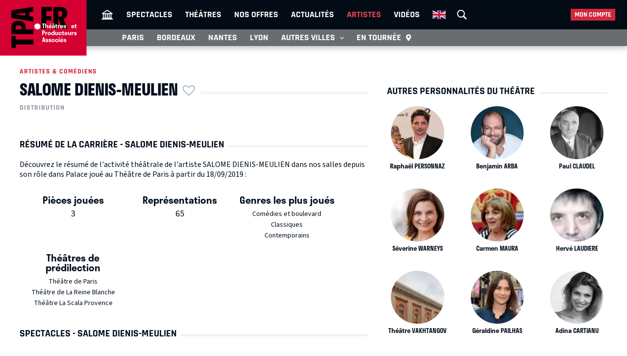

--- FILE ---
content_type: text/html; charset=UTF-8
request_url: https://tpa.fr/acteurs-theatre/dienis-meulien-salome-12053.html
body_size: 8540
content:
<!DOCTYPE html>
<html lang="fr">
<head>
    <meta charset="UTF-8">
    <title>SALOME DIENIS-MEULIEN  - Biographie, spectacles, films, théâtre et photos</title>
    <meta name="viewport" content="width=device-width, minimum-scale=1, initial-scale=1, viewport-fit=cover">
    <meta http-equiv="X-UA-Compatible" content="IE=edge">

    
    <link rel="preconnect" href="https://use.typekit.net" crossorigin>
    <link rel="preconnect" href="https://p.typekit.net" crossorigin>
    <link rel="preconnect" href="https://ssl.google-analytics.com" crossorigin>


    <link rel="preload" href="https://use.typekit.net/din6aii.css" fetchpriority="high" as="style">
    <link rel="preload" href="/css10/main.min.v17.css" fetchpriority="high" as="style">
    <link rel="preload" href="/css10/additional.min.v08.css" fetchpriority="high" as="style">
    <link rel="preload" href="/css10/splide.min.v03.css" fetchpriority="high" as="style">


    <link rel="stylesheet" href="https://use.typekit.net/din6aii.css">
    <link rel="stylesheet" href="/css10/main.min.v17.css">
    <link rel="stylesheet" href="/css10/additional.min.v08.css">
    <link rel="stylesheet" href="/css10/splide.min.v03.css">


    <link rel="preload" href="/css10/fonts/icons.v02.woff2" as="font" type="font/woff2" crossorigin>
    <link rel="preload" href="/css10/fonts/source.sans.pro/SourceSans3VF-Roman.subset.woff2" as="font" type="font/woff2" crossorigin>
    <link rel="preload" href="/css10/fonts/rajdhani/Rajdhani-Bold.subset.woff2" as="font" type="font/woff2" crossorigin>
    <link rel="preload" href="/css10/fonts/rajdhani/Rajdhani-Medium.subset.woff2" as="font" type="font/woff2" crossorigin>
    <link rel="preload" href="/css10/fonts/rajdhani/Rajdhani-SemiBold.subset.woff2" as="font" type="font/woff2" crossorigin>


        <meta name="description" content="Tout savoir sur SALOME DIENIS-MEULIEN : sa biographie, ses spectacles au théâtre, ses films, et des photos à retrouver sur le site des Théâtres et Producteurs Associés.">

    <meta name="author" content="">
    <meta name="copyright" content="Copyright (c) 2014">

        <meta name="robots" content="index, follow, archive">
    
    
    <meta name="HandheldFriendly" content="True">
    <meta http-equiv="cleartype" content="on">

    <meta name="google-site-verification" content="OsIxhbrjkaZWmb5a4AWOhnDwRXXbJ7ceS2CcgpcXiB8">
    <meta name="facebook-domain-verification" content="lp6pg1dmoq4v7h5pmc2k9pq8pmi4uw">
    <meta name="apple-itunes-app" content="app-id=442721937">

    
    <link rel="apple-touch-icon" sizes="180x180" href="/apple-touch-icon.png">
    <link rel="icon" type="image/png" sizes="32x32" href="/favicon-32x32.png">
    <link rel="icon" type="image/png" sizes="16x16" href="/favicon-16x16.png">
    <link rel="manifest" href="/manifest.json">
    <link rel="mask-icon" href="/safari-pinned-tab.svg" color="#d50032">
    <meta name="msapplication-TileColor" content="#b91d47">
    <meta name="theme-color" content="#ffffff">

    <meta property="og:site_name" content="Théâtres et Producteurs Associés">
    <meta property="og:title" content="SALOME DIENIS-MEULIEN  - Biographie, spectacles, films, théâtre et photos">
    <meta property="og:description" content="Tout savoir sur SALOME DIENIS-MEULIEN : sa biographie, ses spectacles au théâtre, ses films, et des photos à retrouver sur le site des Théâtres et Producteurs Associés.">
    <meta property="og:image" content="https://tpa.fr/images/fb-tpa.jpg">
    <meta property="og:type" content="article">
    <meta property="og:url" content="https://tpa.fr/acteurs-theatre/dienis-meulien-salome-12053.html">



    <meta name="twitter:card" content="summary_large_image">
    <meta name="twitter:site" content="@TheatresParis">
    <meta name="twitter:title" content="SALOME DIENIS-MEULIEN  - Biographie, spectacles, films, théâtre et photos" >
    <meta name="twitter:description" content="Tout savoir sur SALOME DIENIS-MEULIEN : sa biographie, ses spectacles au théâtre, ses films, et des photos à retrouver sur le site des Théâtres et Producteurs Associés." >
    <meta name="twitter:image" content="https://tpa.fr/images/tw-tpa.webp" >



            <link rel="canonical" href="https://tpa.fr/acteurs-theatre/dienis-meulien-salome-12053.html">
    

    

    

    
    
    <link rel="stylesheet" href="/css10/noncritical.min.v03.css" fetchpriority="low">



    <!-- Start cookieyes banner -->
    <script id="cookieyes" type="text/javascript" src="https://cdn-cookieyes.com/client_data/a23ea02b3478dd28ca2e0277aa639608/script.js"></script>
    <!-- End cookieyes banner --> 


        
        <script>
            window.dataLayer = window.dataLayer || [];
        </script>
        <!-- Google Tag Manager -->
        <script>(function(w,d,s,l,i){w[l]=w[l]||[];w[l].push({'gtm.start':
                    new Date().getTime(),event:'gtm.js'});var f=d.getElementsByTagName(s)[0],
                j=d.createElement(s),dl=l!='dataLayer'?'&l='+l:'';j.async=true;j.src=
                'https://www.googletagmanager.com/gtm.js?id='+i+dl;f.parentNode.insertBefore(j,f);
            })(window,document,'script','dataLayer','GTM-NKSQ9FK');</script>
        <!-- End Google Tag Manager -->
    

    
</head>
<body class="">

<!-- Google Tag Manager (noscript) -->
<noscript><iframe src="https://www.googletagmanager.com/ns.html?id=GTM-NKSQ9FK"
                  height="0" width="0" style="display:none;visibility:hidden"></iframe></noscript>
<!-- End Google Tag Manager (noscript) -->

<header class="mainHeader" id="jsObjHeader">
    <div class="headerWrap">

                <a href="#" class="citySel navOpener" data-class="openNav" data-act="0">
            <span>Paris</span>
        </a>
        

        <div class="lgWrap">
            <div class="leftCell">
                <a class="logo" href="/">
                    <img alt="Théâtres & Producteurs Associés" src="/images/logo_tpa.fr.svg" width="180"  height="116">
                </a>
            </div>
        </div>


        <div class="mobNav">
            <a href="#" class="sOC navOpener" data-show="1" data-class="openSearch" data-act="0"><span><i></i><i></i><i></i></span><span class="screenReadTxtContent">Recherche</span></a>
            <a href="#" class="usOC navOpener" data-show="2" data-class="openLogin" data-act="0"><span><i></i><i></i></span><span class="screenReadTxtContent">Mon compte</span></a>
            <a href="#" class="mnOC navOpener" data-show="3" data-class="openNav" data-act="0"><span><i></i><i></i><i></i></span><span class="screenReadTxtContent">Navigation</span></a>
        </div>


        <div id="jsObjNavA" class="navA">
            <div class="mainWrap">


                <ul class="nav2">
                    <li class="basicSearch">
                        <div class="bsWrap">
                            <a href="#" title="Recherche" class="openSearchBox" id="jsObjOpenSearchBox">
                                <span><i></i><i></i><i></i></span>
                            </a>
                            <div class="searchBox">
                                <form method="get" action="/recherche" id="formRecherche" class="getForm">
                                    <div class="fWrap">
                                        <input id="search" value="Recherche" name="motcle" type="search">
                                        <button><i class="search"></i></button>
                                    </div>
                                </form>
                            </div>
                        </div>
                    </li>
                </ul>


                <ul class="nav1">
                    <li ><a href="/" title="Théâtres et Producteurs Associés"><i class="home"></i></a></li>
                    <li ><a href="/pieces-theatre-paris/" title="Spectacle à Paris">Spectacles</a></li>
                    <li ><a href="/salles-theatre-paris/" title="Théâtres à Paris">Théâtres</a></li>
                    <li ><a href="/theatre-paris-pas-cher/" title="Théâtre à Paris pas cher">Nos offres</a></li>
                    <li ><a href="/actualite-theatre-paris/" title="Actualité théâtres parisiens">Actualités</a></li>
                    <li class="act"><a href="/comedien-theatre" title="Acteurs de théâtre">Artistes</a></li>
                    <li ><a href="/video-theatre" title="Vidéos pieces de théâtre">Vidéos</a></li>
                                                            <li class="enV">
                        <a class="enMainLink" href="/en/theatre-tickets-show-paris/">
                            <picture>
                                <source srcset="/images/en.webp" type="image/webp">
                                <img src="/images/en.png" width="27" height="18" alt="English">
                            </picture>
                        </a>
                    </li>
                                    </ul>


                <ul class="userBox">
                    <li>
                        <a href="#">Mon compte</a>
                        <ul>
                            <li>
                                <ul class="mcFirst">
                                                                            <li ><a href="/connexion"  rel="nofollow">Se connecter<i class="login"></i></a></li>
                                        <li ><a  href="/creer-un-compte.html"  rel="nofollow" class="jsObjDataLayerClick" data-method="click_registration" data-bpage="artists" data-bposition="menu">Créer un compte<i class="user"></i></a></li>
                                                                    </ul>
                                <ul class="mcSecond">
                                                                            <li><a href="/connexion"  rel="nofollow" class="jsObjDataLayerClick" data-method="click_registration" data-bpage="artists" data-bposition="menu">Mes spectacles</a></li>
                                        <li><a href="/connexion"  rel="nofollow" class="jsObjDataLayerClick" data-method="click_registration" data-bpage="artists" data-bposition="menu">Mes théâtres</a></li>
                                        <li><a href="/connexion"  rel="nofollow" class="jsObjDataLayerClick" data-method="click_registration" data-bpage="artists" data-bposition="menu">Mes artistes</a></li>
                                                                        <li><a href="/spectacle-paris-pas-cher">Premières (25)</a></li>
                                    <li><a href="/spectacle-derniere">Last minute (2)</a></li>
                                    <li><a href="/theatre-paris-pas-cher">Promos (40)</a></li>
                                </ul>
                            </li>
                        </ul>
                    </li>
                </ul>


            </div>
        </div>



        <div class="navB">
            <div class="mainWrap">


                <ul class="nav1">
                                                                                                                        
                    
                                            <li class="itemB1"><a href="/pieces-theatre-paris/">Paris</a></li>
                                                                <li class="itemB2"><a href="/pieces-theatre-bordeaux/">Bordeaux</a></li>
                                                                <li class="itemB3"><a href="/pieces-theatre-nantes/">Nantes</a></li>
                                                                <li class="itemB4"><a href="/pieces-theatre-lyon/">Lyon</a></li>
                                                                <li class="itemB5"><a href="/pieces-theatre-aix-marseille/">Aix-Marseille</a></li>
                                                                <li class="itemB6"><a href="/pieces-theatre-auray/">Auray</a></li>
                                                                <li class="itemB7"><a href="/pieces-theatre-caen/">Caen</a></li>
                                                                <li class="itemB8"><a href="/pieces-theatre-la-rochelle/">La Rochelle</a></li>
                                                                <li class="itemB9"><a href="/pieces-theatre-rouen/">Rouen</a></li>
                                                                <li class="itemB10"><a href="/pieces-theatre-toulouse/">Toulouse</a></li>
                                                                                <li class="itemBAdd">
                        <span>Autres villes <i class="show"></i></span>
                        <ul class="listB fWrap">
                                                            <li class="itemC3"><a href="/pieces-theatre-nantes/">Nantes</a></li>
                                                            <li class="itemC4"><a href="/pieces-theatre-lyon/">Lyon</a></li>
                                                            <li class="itemC5"><a href="/pieces-theatre-aix-marseille/">Aix-Marseille</a></li>
                                                            <li class="itemC6"><a href="/pieces-theatre-auray/">Auray</a></li>
                                                            <li class="itemC7"><a href="/pieces-theatre-caen/">Caen</a></li>
                                                            <li class="itemC8"><a href="/pieces-theatre-la-rochelle/">La Rochelle</a></li>
                                                            <li class="itemC9"><a href="/pieces-theatre-rouen/">Rouen</a></li>
                                                            <li class="itemC10"><a href="/pieces-theatre-toulouse/">Toulouse</a></li>
                                                    </ul>
                    </li>
                    <li class="itemTournee"><a href="/spectacles-en-tournee/">En tournée <i class="geopin"></i></a></li>
                </ul>


            </div>
        </div>
    </div>
</header>










<div class="mainContent clr " id="content">
    <section class="contentWrap">

    <article class="mainWrap spectacle">

        <div class="posterWrapper clr">

            
            <div class="infoWrapper">
                <a href="/acteurs-theatre/" class="backLink">Artistes &amp; comédiens</a>
                <div class="titleWrap">

                    <h1 class="bordered">
                        <span>SALOME DIENIS-MEULIEN<span class="asterisk asteriskNoLogged jsObjDataLayerClick" data-type="person" data-id="12053" data-name="SALOME DIENIS-MEULIEN" data-method="favorite" data-bpage="artist" data-bposition="headline" data-btype="favorite" data-baction="unlogged">&nbsp;</span></span>
                    </h1>

                </div>
            </div>

            <div class="infoWrapper">
                                    <div class="genres">
                                                    <a href="/comedien-theatre">Distribution</a>
                                                                    </div>
                
                
                <div class="detailedData">
                                    </div>

                <div class="personalInfo">

                    

                </div>
            </div>

        </div>



    </article>

            <section class="resumeWrap">
            <h2 class="bordered"><span>Résumé de la carrière - SALOME DIENIS-MEULIEN</span></h2>
                            <p>
                    Découvrez le résumé de l'activité théâtrale de l'artiste SALOME DIENIS-MEULIEN  dans nos salles  depuis son rôle dans Palace joué au Théâtre de Paris à partir du 18/09/2019 :


                </p>
                <br>
            
            <ul class="fWrap infoList">

                
                <li>
                    <h3>Pièces jouées</h3>
                    <p>3</p>
                </li>

                
                
                <li>
                    <h3>Représentations</h3>
                    <p>65</p>
                </li>

                <li>
                    <h3>Genres les plus joués</h3>
                                        <a href="/comedie">Comédies et boulevard</a>
                                        <a href="/theatre-classique">Classiques</a>
                                        <a href="/theatre-contemporain">Contemporains</a>
                                    </li>

                <li>
                    <h3>Théâtres de prédilection</h3>
                                        <a href="/salles-theatre-paris/paris-113.html">Théâtre de Paris</a>
                                        <a href="/salles-theatre-paris/reine-blanche-136.html">Théâtre de La Reine Blanche</a>
                                        <a href="/salles-theatre-festival-off-avignon/scala-provence-178.html">Théâtre La Scala Provence</a>
                                    </li>
                
                    

                    
                
                            </ul>

        </section>

    
    

            <section class="nowPlayingIn">

            <h2 class="bordered"><span>Spectacles - SALOME DIENIS-MEULIEN</span></h2>
                        
        <div class="divide13">

            <div>
              <a href="/pieces-theatre-festival-off-avignon/la-folle-journee-ou-le-mariage-de-figaro-11904.html?archive=1" title="Spectacle  La Folle Journée ou Le Mariage de Figaro">
                
                  <picture>
                      <source srcset="/user/img/75/220x0x74893-or.webp" type="image/webp">
                      <img src="/user/img/75/220x0x74893-or.jpg" width="164" height="246" alt="La Folle Journée ou Le Mariage de Figaro, Théâtre La Scala Provence">
                  </picture>
              </a>


            </div>

            <div>

                <div class="genres">
                    <time>05/07/25 - 27/07/25</time>
                </div>

                                    <a href="/salles-theatre-festival-off-avignon/scala-provence-178.html" title="Théâtre La Scala Provence" class="genres">
                        <span>Théâtre La Scala Provence</span>
                        <span>Festival OFF Avignon</span>
                    </a>
                

                <h3><a href="/pieces-theatre-festival-off-avignon/la-folle-journee-ou-le-mariage-de-figaro-11904.html?archive=1" title="Spectacle La Folle Journée ou Le Mariage de Figaro">La Folle Journée ou Le Mariage de Figaro</a></h3>

                                <div class="ratingWrap">
                    <div>
                        <img src="/images/5-stars.png" width="103" height="19" alt="5" />
                    </div>

                </div>
                
                <p>
                                            de
                                                Pierre-Augustin Caron DE BEAUMARCHAIS                                                            </p>

                <div class="description">
                      Virtuose, Philippe Torreton est Figaro dans cette nouvelle adaptation du chef-d&rsquo;&oelig;uvre de Beaumarchais, mise en sc&egrave;ne par L&eacute;na Br&eacute;ban.  
 &nbsp; 
 Amoureux, Suzanne et Figaro veulent se marier. Mais les...
                </div>

                <div class="linkBox">
                                        <a class="orderLink" href="/pieces-theatre-festival-off-avignon/la-folle-journee-ou-le-mariage-de-figaro-11904.html?archive=1">En savoir plus</a>
                </div>

            </div>
        </div>




        <div class="divide13">

            <div>
              <a href="/pieces-theatre-paris/palace-3740.html?archive=1" title="Spectacle  Palace">
                
                  <picture>
                      <source srcset="/user/img/22/220x0x22231-or.webp" type="image/webp">
                      <img src="/user/img/22/220x0x22231-or.jpg" width="164" height="246" alt="Palace, Théâtre de Paris">
                  </picture>
              </a>


            </div>

            <div>

                <div class="genres">
                    <time>18/09/19 - 09/11/19</time>
                </div>

                                    <a href="/salles-theatre-paris/paris-113.html" title="Théâtre de Paris" class="genres">
                        <span>Théâtre de Paris</span>
                        <span>Paris</span>
                    </a>
                

                <h3><a href="/pieces-theatre-paris/palace-3740.html?archive=1" title="Spectacle Palace">Palace</a></h3>

                                <div class="ratingWrap">
                    <div>
                        <img src="/images/3.5-stars.png" width="103" height="19" alt="3.86" />
                    </div>

                </div>
                
                <p>
                                    </p>

                <div class="description">
                     Retrouvez en septembre 2019 la s&eacute;rie culte&nbsp;Palace, adapt&eacute;e par Jean-Michel Ribes et Jean-Marie Gourio au Th&eacute;&acirc;tre de Paris. 
 &nbsp; 
  "Ni souvenirs, ni nostalgie, simplement l&rsquo;envie de laisser...
                </div>

                <div class="linkBox">
                                        <a class="orderLink" href="/pieces-theatre-paris/palace-3740.html?archive=1">En savoir plus</a>
                </div>

            </div>
        </div>




        <div class="divide13">

            <div>
              <a href="/pieces-theatre-paris/sur-exposition-4214.html?archive=1" title="Spectacle  Sur/exposition">
                
                  <picture>
                      <source srcset="/user/img/22/220x0x21712-or.webp" type="image/webp">
                      <img src="/user/img/22/220x0x21712-or.jpg" width="164" height="246" alt="Sur/exposition, Théâtre de La Reine Blanche">
                  </picture>
              </a>


            </div>

            <div>

                <div class="genres">
                    <time> - </time>
                </div>

                                    <a href="/salles-theatre-paris/reine-blanche-136.html" title="Théâtre de La Reine Blanche" class="genres">
                        <span>Théâtre de La Reine Blanche</span>
                        <span>Paris</span>
                    </a>
                

                <h3><a href="/pieces-theatre-paris/sur-exposition-4214.html?archive=1" title="Spectacle Sur/exposition">Sur/exposition</a></h3>

                                <div class="ratingWrap">
                    <div>
                        <img src="/images/0-stars.png" width="103" height="19" alt="0" />
                    </div>

                </div>
                
                <p>
                                            de
                                                 AURORE JACOB                                                            </p>

                <div class="description">
                     Aur&eacute;lie Bocage, commissaire d&rsquo;exposition, a&nbsp;pr&eacute;sent&eacute; le travail photographique de Magda, la r&eacute;volutionnaire &eacute;gyptienne qui a&nbsp;pos&eacute; nue. Durant le vernissage, quelque chose s&rsquo;est...
                </div>

                <div class="linkBox">
                                        <a class="orderLink" href="/pieces-theatre-paris/sur-exposition-4214.html?archive=1">En savoir plus</a>
                </div>

            </div>
        </div>




                    </section>
    


    


</section>



<section class="sideWrap">


    

    
    <section>

    <h2 class="bordered">
        <span>
                            Autres personnalités du théâtre
                
        </span>
    </h2>


        <nav class="fWrap peopleList">
            	
            <a href="/acteurs-theatre/personnaz-raphael-1785.html" title="Raphaël PERSONNAZ">

                <div class="imgWrap">
                    <picture>
                        <source srcset="/user/img/26/120x0x25773-cr.webp" type="image/webp">
                        <img src="/user/img/26/120x0x25773-cr.jpg" width="110" height="110" loading="lazy" alt="Raphaël PERSONNAZ">
                    </picture>
                </div>

                <h3>Raphaël PERSONNAZ</h3>

            </a>

            	
            <a href="/acteurs-theatre/arba-benjamin-10747.html" title="Benjamin ARBA">

                <div class="imgWrap">
                    <picture>
                        <source srcset="/user/img/20/120x0x20101-or.webp" type="image/webp">
                        <img src="/user/img/20/120x0x20101-or.jpg" width="110" height="110" loading="lazy" alt="Benjamin ARBA">
                    </picture>
                </div>

                <h3>Benjamin ARBA</h3>

            </a>

            	
            <a href="/acteurs-theatre/claudel-paul-3517.html" title="Paul CLAUDEL">

                <div class="imgWrap">
                    <picture>
                        <source srcset="/user/img/56/120x0x56495-cr.webp" type="image/webp">
                        <img src="/user/img/56/120x0x56495-cr.jpg" width="110" height="110" loading="lazy" alt="Paul CLAUDEL">
                    </picture>
                </div>

                <h3>Paul CLAUDEL</h3>

            </a>

            	
            <a href="/acteurs-theatre/warneys-severine-19730.html" title="Séverine WARNEYS">

                <div class="imgWrap">
                    <picture>
                        <source srcset="/user/img/78/120x0x78188-cr.webp" type="image/webp">
                        <img src="/user/img/78/120x0x78188-cr.jpg" width="110" height="110" loading="lazy" alt="Séverine WARNEYS">
                    </picture>
                </div>

                <h3>Séverine WARNEYS</h3>

            </a>

            	
            <a href="/acteurs-theatre/maura-carmen-6930.html" title="Carmen MAURA">

                <div class="imgWrap">
                    <picture>
                        <source srcset="/user/img/29/120x0x28845-or.webp" type="image/webp">
                        <img src="/user/img/29/120x0x28845-or.jpg" width="110" height="110" loading="lazy" alt="Carmen MAURA">
                    </picture>
                </div>

                <h3>Carmen MAURA</h3>

            </a>

            	
            <a href="/acteurs-theatre/laudiere-herve-6103.html" title="Hervé LAUDIERE">

                <div class="imgWrap">
                    <picture>
                        <source srcset="/user/img/0/120x0x466-or.webp" type="image/webp">
                        <img src="/user/img/0/120x0x466-or.jpg" width="110" height="110" loading="lazy" alt="Hervé LAUDIERE">
                    </picture>
                </div>

                <h3>Hervé LAUDIERE</h3>

            </a>

            	
            <a href="/acteurs-theatre/theatre-vakhtangov-12249.html" title=" Théâtre VAKHTANGOV">

                <div class="imgWrap">
                    <picture>
                        <source srcset="/user/img/21/120x0x21444-or.webp" type="image/webp">
                        <img src="/user/img/21/120x0x21444-or.jpg" width="110" height="110" loading="lazy" alt=" Théâtre VAKHTANGOV">
                    </picture>
                </div>

                <h3> Théâtre VAKHTANGOV</h3>

            </a>

            	
            <a href="/acteurs-theatre/pailhas-geraldine-4977.html" title="Géraldine PAILHAS">

                <div class="imgWrap">
                    <picture>
                        <source srcset="/user/img/0/120x0x388-or.webp" type="image/webp">
                        <img src="/user/img/0/120x0x388-or.jpg" width="110" height="110" loading="lazy" alt="Géraldine PAILHAS">
                    </picture>
                </div>

                <h3>Géraldine PAILHAS</h3>

            </a>

            	
            <a href="/acteurs-theatre/cartianu-adina-9491.html" title="Adina CARTIANU">

                <div class="imgWrap">
                    <picture>
                        <source srcset="/user/img/61/120x0x60522-cr.webp" type="image/webp">
                        <img src="/user/img/61/120x0x60522-cr.jpg" width="110" height="110" loading="lazy" alt="Adina CARTIANU">
                    </picture>
                </div>

                <h3>Adina CARTIANU</h3>

            </a>

            	
            <a href="/acteurs-theatre/asgharzadeh-aida-8098.html" title="Aïda ASGHARZADEH">

                <div class="imgWrap">
                    <picture>
                        <source srcset="/user/img/49/120x0x49163-or.webp" type="image/webp">
                        <img src="/user/img/49/120x0x49163-or.jpg" width="110" height="110" loading="lazy" alt="Aïda ASGHARZADEH">
                    </picture>
                </div>

                <h3>Aïda ASGHARZADEH</h3>

            </a>

            	
            <a href="/acteurs-theatre/carton-pauline-18288.html" title="Pauline CARTON">

                <div class="imgWrap">
                    <picture>
                        <source srcset="/user/img/63/120x0x63180-cr.webp" type="image/webp">
                        <img src="/user/img/63/120x0x63180-cr.jpg" width="110" height="110" loading="lazy" alt="Pauline CARTON">
                    </picture>
                </div>

                <h3>Pauline CARTON</h3>

            </a>

            	
            <a href="/acteurs-theatre/mora-david-8586.html" title="David MORA">

                <div class="imgWrap">
                    <picture>
                        <source srcset="/user/img/1/120x0x613-or.webp" type="image/webp">
                        <img src="/user/img/1/120x0x613-or.jpg" width="110" height="110" loading="lazy" alt="David MORA">
                    </picture>
                </div>

                <h3>David MORA</h3>

            </a>

                    </nav>

           
        <div class="osFooter">     
            <a class="orderLink" href="/acteurs-theatre/">Afficher plus</a>
        </div>

    </section>

</section>




        <ul class="breadcrumb">
                <li><a href="/">Accueil</a></li>
            
    <li><a href="/acteurs-theatre/"><span>Le monde du théâtre</span></a></li>
    <li><span>DIENIS-MEULIEN SALOME</span></li>
        </ul>



                                    

<script type="application/ld+json">
    {
        "@context": "http://schema.org",
        "@type": "Person",
        "url": "https://tpa.fr/acteurs-theatre/dienis-meulien-salome-12053.html",
        "name": "SALOME DIENIS-MEULIEN",
                "jobTitle": [
                          "Distribution"                    ],

                "description": ""

    }
</script>


</div>





<footer class="mainFooter">
    <div class="mainWrap fWrap">



        <section class="content1 fWrap">

            <div class="logo">
                <a href="/">
                    <img src="/images/logo_tpa.fr.II.svg" loading="lazy" width="122" height="77" alt="Théâtres et Producteurs Associés">
                </a>
            </div>

        </section>



        <section class="content2 fWrap">
            <div class="fWrap">

                <p>Accès rapide</p>

                <div>

                    <div class="selectWrap s1" id="tpaFooterArrSelect">
                        <select onchange="window.location.href='/salles-theatre-paris/theatre-paris-'+$(this).val();">
                            <option>Arrondissements</option>
                        </select>
                    </div>


                    <div class="chooseIt" id="tpaFooterArrDiv">
                        <ul>
                            <li>
                                <ul>
                                                                        <li> <a href="/salles-theatre-paris/theatre-paris-1" data-id="1">Théâtres à Paris dans le 1er arrondissement</a>
                                    </li>
                                                                        <li> <a href="/salles-theatre-paris/theatre-paris-2" data-id="2">Théâtres à Paris dans le 2e arrondissement</a>
                                    </li>
                                                                        <li> <a href="/salles-theatre-paris/theatre-paris-4" data-id="4">Théâtres à Paris dans le 4e arrondissement</a>
                                    </li>
                                                                        <li> <a href="/salles-theatre-paris/theatre-paris-5" data-id="5">Théâtres à Paris dans le 5e arrondissement</a>
                                    </li>
                                                                        <li> <a href="/salles-theatre-paris/theatre-paris-6" data-id="6">Théâtres à Paris dans le 6e arrondissement</a>
                                    </li>
                                                                        <li> <a href="/salles-theatre-paris/theatre-paris-7" data-id="7">Théâtres à Paris dans le 7e arrondissement</a>
                                    </li>
                                                                        <li> <a href="/salles-theatre-paris/theatre-paris-8" data-id="8">Théâtres à Paris dans le 8e arrondissement</a>
                                    </li>
                                                                        <li> <a href="/salles-theatre-paris/theatre-paris-9" data-id="9">Théâtres à Paris dans le 9e arrondissement</a>
                                    </li>
                                                                        <li> <a href="/salles-theatre-paris/theatre-paris-10" data-id="10">Théâtres à Paris dans le 10e arrondissement</a>
                                    </li>
                                                                        <li> <a href="/salles-theatre-paris/theatre-paris-11" data-id="11">Théâtres à Paris dans le 11e arrondissement</a>
                                    </li>
                                                                        <li> <a href="/salles-theatre-paris/theatre-paris-13" data-id="13">Théâtres à Paris dans le 13e arrondissement</a>
                                    </li>
                                                                        <li> <a href="/salles-theatre-paris/theatre-paris-14" data-id="14">Théâtres à Paris dans le 14e arrondissement</a>
                                    </li>
                                                                        <li> <a href="/salles-theatre-paris/theatre-paris-16" data-id="16">Théâtres à Paris dans le 16e arrondissement</a>
                                    </li>
                                                                        <li> <a href="/salles-theatre-paris/theatre-paris-17" data-id="17">Théâtres à Paris dans le 17e arrondissement</a>
                                    </li>
                                                                        <li> <a href="/salles-theatre-paris/theatre-paris-18" data-id="18">Théâtres à Paris dans le 18e arrondissement</a>
                                    </li>
                                                                        <li> <a href="/salles-theatre-paris/theatre-paris-20" data-id="20">Théâtres à Paris dans le 20e arrondissement</a>
                                    </li>
                                                                    </ul>
                            </li>
                        </ul>
                    </div>


                    <div class="selectWrap s2" id="tpaFooterCriterionSelect">
                        <select onchange="window.location.href=$(this).val();">
                            <option>Spectacles par critère</option>
                        </select>
                    </div>

                
                    <div class="chooseIt" id="tpaFooterCriterionDiv">
                        <ul>
                            <li>
                                <ul>
                                                                        <li>
                                        <a href="/comedie-pieces-comiques-paris" title="Comédie">Comédie</a>
                                    </li>
                                                                        <li>
                                        <a href="/comedie-dramatique" title="Comédie dramatique">Comédie dramatique</a>
                                    </li>
                                                                        <li>
                                        <a href="/comedie-musicale-paris" title="Comédie musicale">Comédie musicale</a>
                                    </li>
                                                                        <li>
                                        <a href="/comedie-sentimentale" title="Comédie sentimentale">Comédie sentimentale</a>
                                    </li>
                                                                        <li>
                                        <a href="/pieces-dramatiques-paris" title="Drame">Drame</a>
                                    </li>
                                                                        <li>
                                        <a href="/stand-up" title="Stand up">Stand up</a>
                                    </li>
                                                                        <li>
                                        <a href="/hypnose" title="Hypnose">Hypnose</a>
                                    </li>
                                                                        <li>
                                        <a href="/mentalism" title="Mentalisme">Mentalisme</a>
                                    </li>
                                                                        <li>
                                        <a href="/Molieres" title="Molières">Molières</a>
                                    </li>
                                                                        <li>
                                        <a href="/Laureat-Molieres" title="Lauréat Molières">Lauréat Molières</a>
                                    </li>
                                                                        <li>
                                        <a href="/nomination-molieres" title="Nomination Molières">Nomination Molières</a>
                                    </li>
                                                                        <li>
                                        <a href="/theatre-master-class" title="Master Class">Master Class</a>
                                    </li>
                                                                        <li>
                                        <a href="/theatre-musical" title="Théâtre musical">Théâtre musical</a>
                                    </li>
                                                                        <li>
                                        <a href="/melodrames-paris" title="Mélodrame">Mélodrame</a>
                                    </li>
                                                                        <li>
                                        <a href="/operette-paris" title="Opérette">Opérette</a>
                                    </li>
                                                                        <li>
                                        <a href="/humour-paris" title="Humour">Humour</a>
                                    </li>
                                                                        <li>
                                        <a href="/improvisation-paris" title="Improvisation">Improvisation</a>
                                    </li>
                                                                        <li>
                                        <a href="/one-man-show-humourparis" title="One Man Show">One Man Show</a>
                                    </li>
                                                                        <li>
                                        <a href="/spectacle-seul-en-scene-paris" title="Seul en scène">Seul en scène</a>
                                    </li>
                                                                        <li>
                                        <a href="/spectacles-avant-garde-theatre-paris" title="Avant-garde">Avant-garde</a>
                                    </li>
                                                                        <li>
                                        <a href="/grands-classiques-theatre" title="Grand classique">Grand classique</a>
                                    </li>
                                                                        <li>
                                        <a href="/pieces-historiques-paris" title="Pièce historique">Pièce historique</a>
                                    </li>
                                                                        <li>
                                        <a href="/pieces-policieres-paris" title="Pièce policière">Pièce policière</a>
                                    </li>
                                                                        <li>
                                        <a href="/spectacles-enfants-paris" title="Spectacle pour enfants">Spectacle pour enfants</a>
                                    </li>
                                                                        <li>
                                        <a href="/marionnettes-paris" title="Marionnettes">Marionnettes</a>
                                    </li>
                                                                        <li>
                                        <a href="/pieces-masques-paris" title="Masques">Masques</a>
                                    </li>
                                                                        <li>
                                        <a href="/pieces-suspens-paris" title="Pièce à suspens">Pièce à suspens</a>
                                    </li>
                                                                        <li>
                                        <a href="/cabaret-paris" title="Cabaret">Cabaret</a>
                                    </li>
                                                                        <li>
                                        <a href="/tragedie-theatre-paris" title="Tragédie">Tragédie</a>
                                    </li>
                                                                        <li>
                                        <a href="/pieces-vaudeville-paris" title="Vaudeville">Vaudeville</a>
                                    </li>
                                                                        <li>
                                        <a href="/thriller-fantastique-" title="Thriller fantastique">Thriller fantastique</a>
                                    </li>
                                                                        <li>
                                        <a href="/piece-theatre-immersif" title="Théâtre immersif">Théâtre immersif</a>
                                    </li>
                                                                        <li>
                                        <a href="/conference-paris" title="Conférence">Conférence</a>
                                    </li>
                                                                        <li>
                                        <a href="/spectacle-danse-classique-theatre-paris" title="Danse classique">Danse classique</a>
                                    </li>
                                                                        <li>
                                        <a href="/spectacle-danse-contemporain-theatre-paris-v2" title="Danse contemporaine">Danse contemporaine</a>
                                    </li>
                                                                        <li>
                                        <a href="/opera-paris" title="Opéra">Opéra</a>
                                    </li>
                                                                        <li>
                                        <a href="/spectacles-magie-theatre-paris" title="Magie">Magie</a>
                                    </li>
                                                                        <li>
                                        <a href="/cine-club-a-paris" title="Ciné-club">Ciné-club</a>
                                    </li>
                                                                        <li>
                                        <a href="/cine-concert-theatre-paris" title="Ciné-concert">Ciné-concert</a>
                                    </li>
                                                                    </ul>
                            </li>
                        </ul>
                    </div>


                    <div class="selectWrap s3" id="tpaFooterPersonLetterSelect">
                        <select onchange="window.location.href=$(this).val();">
                            <option>Comédiens</option>
                        </select>
                    </div>


                    <div class="chooseIt" id="tpaFooterPersonLetterDiv">
                        <ul>
                            <li>
                                <ul>
                                                                        <li>
                                        <a href="/acteurs-theatre/?letter=A">Commençant par A</a>
                                    </li>
                                                                        <li>
                                        <a href="/acteurs-theatre/?letter=B">Commençant par B</a>
                                    </li>
                                                                        <li>
                                        <a href="/acteurs-theatre/?letter=C">Commençant par C</a>
                                    </li>
                                                                        <li>
                                        <a href="/acteurs-theatre/?letter=D">Commençant par D</a>
                                    </li>
                                                                        <li>
                                        <a href="/acteurs-theatre/?letter=E">Commençant par E</a>
                                    </li>
                                                                        <li>
                                        <a href="/acteurs-theatre/?letter=F">Commençant par F</a>
                                    </li>
                                                                        <li>
                                        <a href="/acteurs-theatre/?letter=G">Commençant par G</a>
                                    </li>
                                                                        <li>
                                        <a href="/acteurs-theatre/?letter=H">Commençant par H</a>
                                    </li>
                                                                        <li>
                                        <a href="/acteurs-theatre/?letter=I">Commençant par I</a>
                                    </li>
                                                                        <li>
                                        <a href="/acteurs-theatre/?letter=J">Commençant par J</a>
                                    </li>
                                                                        <li>
                                        <a href="/acteurs-theatre/?letter=K">Commençant par K</a>
                                    </li>
                                                                        <li>
                                        <a href="/acteurs-theatre/?letter=L">Commençant par L</a>
                                    </li>
                                                                        <li>
                                        <a href="/acteurs-theatre/?letter=M">Commençant par M</a>
                                    </li>
                                                                        <li>
                                        <a href="/acteurs-theatre/?letter=N">Commençant par N</a>
                                    </li>
                                                                        <li>
                                        <a href="/acteurs-theatre/?letter=O">Commençant par O</a>
                                    </li>
                                                                        <li>
                                        <a href="/acteurs-theatre/?letter=P">Commençant par P</a>
                                    </li>
                                                                        <li>
                                        <a href="/acteurs-theatre/?letter=Q">Commençant par Q</a>
                                    </li>
                                                                        <li>
                                        <a href="/acteurs-theatre/?letter=R">Commençant par R</a>
                                    </li>
                                                                        <li>
                                        <a href="/acteurs-theatre/?letter=S">Commençant par S</a>
                                    </li>
                                                                        <li>
                                        <a href="/acteurs-theatre/?letter=T">Commençant par T</a>
                                    </li>
                                                                        <li>
                                        <a href="/acteurs-theatre/?letter=U">Commençant par U</a>
                                    </li>
                                                                        <li>
                                        <a href="/acteurs-theatre/?letter=V">Commençant par V</a>
                                    </li>
                                                                        <li>
                                        <a href="/acteurs-theatre/?letter=W">Commençant par W</a>
                                    </li>
                                                                        <li>
                                        <a href="/acteurs-theatre/?letter=X">Commençant par X</a>
                                    </li>
                                                                        <li>
                                        <a href="/acteurs-theatre/?letter=Y">Commençant par Y</a>
                                    </li>
                                                                        <li>
                                        <a href="/acteurs-theatre/?letter=Z">Commençant par Z</a>
                                    </li>
                                                                    </ul>
                            </li>
                        </ul>
                    </div>


                
                </div>


            

                <p>Archives</p>

                <nav>
                    <a href="/pieces-tous/">Tous les spectacles </a>
                </nav>


            </div>
        </section>



        <section class="content3 fWrap">
            <div class="fWrap">

                <p>Genres</p>

                <nav>
                    
                    <a href="/pieces-theatre-paris/theatre-enfant" title="Jeune public" rel="nofollow">Jeune public</a>

                    
                    <a href="/pieces-theatre-paris/one-man-show" title="Humour et One man show" rel="nofollow">Humour et One man show</a>

                    
                    <a href="/pieces-theatre-paris/spectacle-musical" title="Spectacles musicaux" rel="nofollow">Spectacles musicaux</a>

                    
                    <a href="/pieces-theatre-paris/lecture-theatre" title="Lectures" rel="nofollow">Lectures</a>

                    
                    <a href="/pieces-theatre-paris/concert" title="Concerts" rel="nofollow">Concerts</a>

                    
                    <a href="/pieces-theatre-paris/comedie" title="Comédies et boulevard" rel="nofollow">Comédies et boulevard</a>

                    
                    <a href="/pieces-theatre-paris/theatre-classique" title="Classiques" rel="nofollow">Classiques</a>

                    
                    <a href="/pieces-theatre-paris/theatre-contemporain" title="Contemporains" rel="nofollow">Contemporains</a>

                    
                    <a href="/pieces-theatre-paris/spectacle-danse-choregraphique" title="Danse" rel="nofollow">Danse</a>

                                    </nav>

            </div>
        </section>



        <section class="content4 fWrap">
            <div class="fWrap">

                <p>Sortir malin</p>

                <nav>
                    <a href="/spectacle-paris-pas-cher" rel="nofollow">1ers aux premières</a>
                    <a href="/spectacle-derniere" rel="nofollow">Dernières minutes</a>
                    <a href="/theatre-paris-pas-cher" rel="nofollow">Meilleures offres</a>
                    <a href="/reduction-spectacle-paris" rel="nofollow">Place Jeunes</a>
                    <a href="/bon-plan-theatre-paris" rel="nofollow">Carte de fidélité</a>
                    <a href="/recherche" rel="nofollow">Top recherches</a>
                </nav>

            </div>
        </section>



        <section class="content5 fWrap">

            <div>

                <p>Suivez-nous sur</p>

                <nav class="socList" id="tempSocNetLink">
                    <a href="https://x.com/TheatresFR" target="_blank">
                        <i class="SocMedia-X"></i>
                         X
                    </a>
                    <a href="https://www.facebook.com/TheatresProducteursAssocies?ref=ts" target="_blank">
                        <i class="SocMedia-Facebook"></i>
                         Facebook
                    </a>
                                       <a href="https://www.instagram.com/theatresfr/" target="_blank">
                        <i class="SocMedia-Instagram"></i>
                         Instagram
                    </a>
                </nav>

            </div>


            
            <div>

                <p>Partenaires</p>

                <nav class="partnerList">
                    <a href="https://www.prodiss.org/fr" target="_blank"
                       title="Ekhoscènes" class="partner1">

                        <picture>
                            <source srcset="/images/logo.ekhoscenes.horizontal.g.s.webp" type="image/webp">
                            <img src="/images/logo.ekhoscenes.horizontal.g.s.png" width="130" height="28" loading="lazy" alt="Ekhoscènes">
                        </picture>

                    </a>

                </nav>


            </div>
            
        </section>
        
    </div>



    <div class="footerBase fWrap">

        <span>©&nbsp;&nbsp;2026&nbsp;&nbsp;Théâtres et Producteurs Associés</span>

        <nav class="fWrap">
            <a href="/page/qui_sommes_nous.html">Qui sommes-nous ?</a>
            <a href="/page/plan-du-site.html">Plan du site</a>
            <a href="/page/mentions-legales.html">Mentions légales</a>
            <a href="javascript:openAxeptioCookies()">Cookies</a>
            <a href="/page/credits.html">Crédits</a>
            <a href="/page/contact.html">Contact</a>
        </nav>

    </div>



</footer>



<script src="/js9/jquery/jquery.min.js"></script>
<script src="/js9/jquery/jquery.cookie.min.js"></script>
<script src="/js9/jquery/jquery.tmpl.js"></script>
<script src="/js9/jquery/autocomplete.js"></script>
<script src="/js9/slider-splide/splide.js"></script>
<script src="/f3/browser/js/function.js?t=18"></script>



<script src="/js5/jquery.qtip.min.js"></script>
<script src="/js5/imagelightbox.min.js"></script>




<script>var lang = 'fr';</script>

    <script src="/js9/tpa/tpa9.js?t=3"></script>



<script src="/js9/raty/raty.js"></script>







<script type="text/javascript">

    var newsletterModalIsOpened = 0;

        var newsletterModalId = 0;
    

    var tempForOpen = newsletterModalId;


    
    var newsletterPageView = 1;



    
    function newsletterModalOpenAutomat() {
        if(newsletterModalIsOpened == 1)
            return;
        TPA.classNLP.fnNLPopen(newsletterModalId);
    }
    $(document).ready(function(){
        var timeOuter = 90000;
        if(newsletterPageView==1)
            timeOuter = 60000;
        else if(newsletterPageView==2)
            timeOuter = 10000;
        else
            timeOuter = 1;

        if(timeOuter<0)
            timeOuter = 1;
        setTimeout('newsletterModalOpenAutomat()', timeOuter);
    });
    

    

    </script>






<script>
            
</script>






<!-- Hotjar Tracking Code for https://tpa.fr -->





<script type="text/javascript">

    <!--

    var google_conversion_id = 1072302840;

    var google_conversion_language = "en";

    var google_conversion_format = "3";

    var google_conversion_color = "666666";

    var google_conversion_label = "pIxGCPP61AEQ-JWo_wM";

    var google_conversion_value = 0;

    //-->

</script>

<script type="text/javascript" src="https://www.googleadservices.com/pagead/conversion.js">

</script>

<noscript>

    <div style="display:inline;">

        <img height="1" width="1" style="border-style:none;" alt="" src="https://www.googleadservices.com/pagead/conversion/1072302840/?label=pIxGCPP61AEQ-JWo_wM&amp;guid=ON&amp;script=0"/>

    </div>

</noscript>





 
    <div id="fb-root"></div>
    <script>(function(d, s, id) {
            var js, fjs = d.getElementsByTagName(s)[0];
            if (d.getElementById(id)) return;
            js = d.createElement(s); js.id = id;
            js.src = "//connect.facebook.net/fr_FR/all.js#xfbml=1&appId=236144086574979";
            fjs.parentNode.insertBefore(js, fjs);
        }(document, 'script', 'facebook-jssdk'));</script>

    <!-- Facebook Pixel Code -->
    <script>
        !function(f,b,e,v,n,t,s)
        {if(f.fbq)return;n=f.fbq=function(){n.callMethod?
            n.callMethod.apply(n,arguments):n.queue.push(arguments)};
            if(!f._fbq)f._fbq=n;n.push=n;n.loaded=!0;n.version='2.0';
            n.queue=[];t=b.createElement(e);t.async=!0;
            t.src=v;s=b.getElementsByTagName(e)[0];
            s.parentNode.insertBefore(t,s)}(window, document,'script',
            'https://connect.facebook.net/en_US/fbevents.js');
        fbq('init', '914543448709859');
        fbq('track', 'PageView');
    </script>
    <noscript><img height="1" width="1" style="display:none"
                   src="https://www.facebook.com/tr?id=914543448709859&ev=PageView&noscript=1"
        /></noscript>

    <!-- End Facebook Pixel Code -->








</body>
</html>

--- FILE ---
content_type: text/css
request_url: https://tpa.fr/css10/additional.min.v08.css
body_size: 7582
content:
.homeSlide{width:100%;height:400px}.slideBlock3{position:relative;width:100%;height:400px;display:block}.homeSlide .imageWrap{width:100%;height:400px;overflow:hidden;z-index:1}.homeSlide .imageWrap img{object-fit:cover;width:100%;height:100%}.homeSlide .txtWrap{position:absolute;bottom:8%;left:10%;width:100%;max-width:80%;display:flex;justify-content:flex-start;align-items:flex-end;flex-wrap:wrap}.homeSlide h5,.homeSlide h3.h5,.homeSlide p{font-size:1.5rem;line-height:1.5rem;padding:.3125rem .75rem;color:#000e1c;background:#fff;display:inline-block;width:auto;margin:0;text-transform:none}.homeSlide p,.textWrap span{font-size:1.25rem;padding:.4rem .75rem .225rem;font-weight:700;background:#d1283d;color:#fff;text-transform:uppercase}.tpaSeo h2,.tpaSeo h3{font-size:1.875rem;text-transform:none;margin-bottom:.75em;line-height:1.3;font-weight:600;letter-spacing:-.25px}.tpaSeo h3{font-size:1.5em;line-height:1.2}.tpaSeo h2.bordered::after,.tpaSeo h3:after{height:4px}.descriptionN *{font-weight:400!important;font-size:1.0625rem;line-height:1.6}.col2 *{font-size:1.125rem}.descriptionN .introText{padding-bottom:1.4em}.descriptionN .introText *{font-size:1em;line-height:inherit;color:#000e1c}.descriptionN a{color:#d1283d;border-bottom:1px solid #fff;font-weight:700!important}.descriptionN a:hover{border-bottom-color:#d1283d;color:#d1283d}.descriptionN * sup{font-size:.75em}.descriptionN a sup{font-weight:700!important}.descriptionN .introText p{font-size:1.375rem;padding:0;line-height:1.5;font-weight:360!important}.descriptionN .introText p *{font-weight:340!important}.favoris div~div{padding-top:.875rem}.favoris .fWrap{align-items:flex-start;padding-top:.375rem}.favoris .fWrap~.fWrap{padding-top:.75rem}.favoris h4{padding:0 0 .5rem;font-weight:600}.favoris h4 span{display:flex;align-items:center}.favoris h4 span img{display:inline-block;width:30px;height:auto;vertical-align:middle;padding-right:.25em}.favoris p{font-size:.875rem;line-height:1.4;font-weight:500;flex:1}.favoris .userThumb~p{padding-top:.5rem}.favoris a{font-weight:700}.favoris a:hover{text-decoration:underline}.favoris .imgWrap{overflow:hidden;position:relative;padding:0;margin-right:10px;width:36px;min-width:36px}.favoris .posterThumb{height:48px}.favoris .userThumb{height:36px;border-radius:36px}.favoris .imgWrap img{overflow:hidden;position:absolute;width:100%;height:100%;top:0}.favoris .posterThumb img{left:50%;transform:translateX(-50%)}.favoris .userThumb img{object-fit:cover;object-position:center top}.mainFooter{background:#000e1c;padding:0;margin:0;text-align:left}.mainFooter .mainWrap{padding:3.25rem 20px 0;flex-direction:column;align-items:flex-start}.mainFooter section{padding:1.5rem 0 1rem}.mainFooter section,.mainFooter section .fWrap{flex-direction:column;align-items:stretch}.mainFooter .content1{padding:1rem 0 2rem}.content2~section,.content2 p~p{border-top:1px solid #222931}.content2 p~p{padding:2rem 0 13px;margin-top:1rem}.mainFooter .logo{width:122px;height:77px;position:relative;padding:0}.mainFooter p{padding-bottom:13px;color:#fff;text-transform:uppercase;font-size:1.125rem;font-weight:700;letter-spacing:.03125rem}.content2 p~div,.mainFooter nav,.partnerList{display:flex;flex-wrap:wrap}.mainFooter .selectWrap{margin:0 .5rem 0 0}.s1{width:130px}.s2{width:158px}.s3{width:94px}.s4{width:78px}.s5{width:82px}.mainFooter .selectWrap::before{display:none}.mainFooter .selectWrap::after{height:6px;width:6px;right:3px;border-color:#8d9aa0;border-width:1px}.mainFooter .selectWrap:hover::after{border-color:#fff}.mainFooter select,.mainFooter a,.mainFooter span{font-size:1rem;color:#8d9aa0;padding:7px 0;line-height:1.0625rem;display:block;background:#fff0}.mainFooter select{border:none;height:auto}.mainFooter select:hover,.mainFooter a:hover{color:#fff}.mainFooter .selectWrap,.mainFooter nav a,.footerBase a,.partnerList a{margin:0 1.5rem 4px 0}.mainFooter .socList a{width:38px;height:38px;line-height:38px;margin:0 1rem 4px 0;padding:0;white-space:nowrap;overflow:hidden;display:flex}.socList i{font-size:2.375rem;height:38px;width:38px;min-width:38px;line-height:38px;display:block}.socList i.SocMedia-X{font-size:1.0625rem;line-height:46px}.content5 div{padding:0 0 1rem}.content5 div~div{border-top:1px solid #222931;padding:1.5rem 0 1rem}.appList a{width:122px}.appList img{height:100%;width:auto}.partnerList a{width:180px}.partnerList a img{width:100%;height:auto}footer .partnerList a{width:70px}footer .partnerList .partner1{width:130px}.partnerList a:hover{opacity:.7}.appList a:hover,footer .partnerList a:hover{opacity:.6}.footerBase{padding:0 20px 1rem;flex-direction:column;align-items:flex-start}.footerBase .fWrap{justify-content:flex-start;flex-wrap:wrap;padding-top:1.5rem;border-top:1px solid #222931;order:1}.footerBase span{padding:1rem 0;order:2}.chooseIt{display:none}@media screen and (min-width :320px){.offerSelector a,.sideWrap .imgList .posterInfo{font-size:calc(.8125rem + ((1vw - 3.2px) * .9302));min-height:0vw}.offerSwitch .imgTxt strong{font-size:calc(.75rem + ((1vw - 3.2px) * 1.3953));min-height:0vw}}@media screen and (min-width :400px){.peopleList a{width:21%}.gall li,.gall li:nth-child(3n+1){width:18.31%;margin:0 2.1125% 2.1125% 0}.gall li:first-child{width:100%;margin:0 0 2.1125% 0}.gall li:nth-child(5n+1){margin:0 0 2.1125% 0}}@media screen and (min-width :440px){.slideType2{margin-bottom:3.5rem}.contentNav a{margin-right:3px}.contentNav a~a{margin-left:3px}.contentNav a:last-child{margin-right:0}.contentNav.iconic,.contentSelector.fWrap .contentNav.iconic{padding-left:6px}.theaterList table,.theaterList tr,.theaterList th,.theaterList td{display:revert}.theaterList .status{padding:18px 0 0 1em;text-align:right}.complexLink,.promoLinks a{flex-direction:row;justify-content:space-between;align-items:center;padding:1.5em 1.5em calc(1.5em - 8px)}.promoLinks a div:first-child{padding-bottom:0}.promoLinks a div~div{text-align:right}.complexLink .txtWrap{padding:0;margin-bottom:0}.complexLink .txtWrap div{text-align:right}}@media screen and (min-width :480px){.textWrap1{font-size:.8125em}.creditPhoto{bottom:2.8rem;width:calc(100% - 40px)}.slideType2,.slideType3{padding:7rem 0 0;margin-bottom:2.5rem}.sliderNav{width:calc(100% - 40px);bottom:4.5rem}.slideType1 .splide__arrow{top:42%}.searchWrap .fWrap::before{color:#840754;right:auto;left:10px}.filterIt input[type="text"],.filterIt input[type="search"]{padding:0 13px 0 36px}.searchWrap button{padding:0 1.5rem;width:auto;min-width:fit-content;font-size:15px;letter-spacing:.25px;color:#fff;background-color:#9c0f5f}.searchWrap button:hover{background-color:#5b2f36}.searchFilter .calendar{width:100%;max-width:366px;position:absolute;top:100%;left:0;z-index:100;max-height:none}.searchFilter .calendar.act{margin:10px 0 0}.searchFilter .calendar .mainWrap{box-shadow:0 7px 15px rgb(41 57 64 / .22)}.searchFilter{width:calc(100% - 40px)}.sliderType1~.searchFilter{margin:-3rem auto -3rem}.sliderType2~.searchFilter{margin:-3rem auto 0}.sliderWrap~.searchFilter{margin:-32px auto -95px}.filterIt .searchWrap input[type="text"],.filterIt .searchWrap input[type="search"]{padding:0 13px 0 44px}.searchWrap button{height:40px}.dateWrap span{padding:4px 49px 4px 44px}.filterIt .date,.filterIt .genre{left:12px}.contentWrap .filterIt .genre{display:block}.filterIt .genreWrap select{padding:4px 49px 4px 40px}.searchFilter .calendar.act{margin-top:12px}.filterIt .alphabetic .selectWrap::after{display:block}.alphabetic i{right:auto;left:13px;line-height:15px;color:#840754}.contentWrap .filterIt h2{width:auto;white-space:nowrap}.mobNav li{width:52px}.contentNav{width:100%;margin-left:0}.contentNav.iconic{margin-right:0}.contentNav a{text-transform:uppercase;padding:12px .5em;margin:0}.contentNav a{background:#fff0;color:#737f86;border-bottom:5px solid #e3ecec;font-size:1rem;letter-spacing:.5px;justify-content:flex-end;margin-right:5px}.contentNav a~a{margin-left:5px}.contentNav a:last-child{margin-right:0}.contentNav a:first-child,.contentNav a~a,.contentNav a:last-child{border-radius:0}.contentNav a img,.contentNav:hover a.act img:first-child{filter:saturate(20%) hue-rotate(-147deg) brightness(275%)}.contentNav a img~img,.contentNav a::after{display:none}.contentNav a.act,.contentNav a.act:hover,.contentNav:hover a.act:hover,.contentNav a:hover{color:#000e1c;border-color:#d50032;background:#fff0}.contentNav:hover a.act{background:#fff0}.contentNav.iconic a.act,.contentNav.iconic a.act:hover,.contentNav.iconic:hover a.act:hover,.contentNav.iconic a:hover{color:#000e1c;border-color:#929ba0;background:#fff0}.contentNav:hover a.act,.contentNav.iconic:hover a.act{color:#737f86;border-color:#dbe3e3}.contentNav.iconic,.contentSelector.fWrap .contentNav.iconic{padding-left:10px;margin-right:0;min-width:96px}.contentNav.iconic a{min-width:40px}.contentNav.iconic a:first-child,.contentNav.iconic a:last-child{border-radius:0}.contentNav.iconic a:last-child{margin-right:-8px}.contentNav.iconic a span{font-weight:500;font-size:10px;text-transform:none;height:13px;line-height:17px;letter-spacing:normal;display:block}.contentNav.iconic a div{margin:0 0 5px}.homeNews.fWrap{flex-direction:row;align-items:stretch}.homeNews.fWrap .actualites{width:calc(50% - .9375em);margin:0}.actualites.fWrap{margin:0}.actualites.fWrap a,.actualites.fWrap a~a{height:calc(50% - 1em)}.homeNews.fWrap .actualites a:first-child{padding-top:0}.homeNews .iSpacer{height:100%;padding-bottom:0}.homeNews .actualites a:last-child{padding-bottom:0}.offerTabs{font-size:1.2em}.grayBeige .offerSwitch a{width:22%}.grayBeige .offerSwitch a~a{margin-left:4%}.grayBeige .offerSwitch a:last-child{display:block}.offerSwitch .ratingWrap img{width:92px;height:16px}.posterWrapper{display:block}.gallerybox,.artPoster{width:38.029%;text-align:center;margin-right:1.5rem;float:left}.gallerybox~.infoWrapper,.artPoster~.infoWrapper{float:right;width:calc(61.971% - 1.5rem)}.infoWrapper~.infoWrapper{margin-top:-.8em;display:block;text-align:left}.artPoster~.infoWrapper~.infoWrapper{width:auto;float:none;clear:right}.socWrap{justify-content:flex-start}.spectacle .genres{justify-content:flex-start}.infos{flex-direction:row;justify-content:flex-start;gap:1rem}.infos div{width:calc(33.3% - 1rem);max-width:calc(33.3% - 1rem)}.infoList li{width:calc(50% - 1rem);margin:0 0 1.5rem}.langSwitch{justify-content:flex-start}.theaterList .list{width:48%}.listWrap a{font-size:1rem}.imgList{width:105.31%}.verticalList{width:100%}.imgList a,.detailedList section{width:28.622%;margin:0 4.27807% 32px 0}.detailedList a{width:100%;margin:0}.sideWrap .imgList{width:103.37%}.sideWrap .imgList a,.qoffList .divide13>img{width:21.9277%;margin:0 3.0097% 3.0097% 0}.qoffList .divide13>img{margin:0 4.27807% 0 0}.mainVideo h3{margin-top:-3px;font-size:1.625rem;font-weight:700}.videos li{width:47.888%;margin-bottom:4%}.sideWrap .videos{margin-bottom:-4%}.sideWrap .videos li h3,.sideWrap .videos li .description{display:-webkit-box;line-clamp:2;-webkit-line-clamp:2;-webkit-box-orient:vertical;overflow:hidden;text-overflow:ellipsis}.sideWrap .videos li h3{height:42px;line-height:20px}.sideWrap .videos li .description{line-clamp:3;-webkit-line-clamp:3}.registration .uploadBox{flex-direction:row}.uploadBox .imgInfo{width:calc(100% - 100px - 2rem);margin:0 auto 0 0;order:1}.imgSpan{order:2}legend~.radioWrap{margin-top:0}.gmapWrap{padding-bottom:50%}}@media screen and (min-width :600px){body{padding-top:60px}.mainContent,header+.mainContent,.msWrap+.mainContent{padding:3.75rem 24px 3rem}.mobNav,.citySel{display:none}.leftCell{position:relative;top:auto;left:auto;min-width:1%;width:14.0625%}.navA{background:#030c15}.navB{background:rgb(8 13 17 / .6)}.navA .nav1,.nav2,.userBox,.navB{max-height:none;overflow:visible;transform:none}.navA .mainWrap{width:85.9375%;flex-direction:row;justify-content:space-between;align-items:center;padding:0 9px 0 0;margin:0 0 0 auto}.navB .mainWrap{padding:0;display:flex;justify-content:flex-start}.navA .nav2{order:2;width:auto;margin:0}.navA .nav1,.navB .nav1{flex-direction:row}.navA .nav1{order:1;padding:7px 0 7px .5rem;margin:0}.navB .nav1{margin-left:calc(14.0625% + 3.5rem);justify-content:flex-start}.nav1 .enV{position:absolute;top:100%;right:44px}.mainHeader .itemBAdd{display:block}.itemB2~li:not(.itemBAdd),.nav1 .act a::after,.itemBAct.itemB4~* .itemC4,.itemBAct.itemB5~* .itemC5,.itemBAct.itemB6~* .itemC6,.itemBAct.itemB7~* .itemC7,.itemBAct.itemB8~* .itemC8,.itemBAct.itemB9~* .itemC9,.itemBAct.itemB10~* .itemC10{display:none}.navB li~.itemBAct,.navB li~.itemTournee{display:block}.navB li~.itemTournee a{display:flex}.itemBAdd:hover span{color:#707c82;background-color:rgb(8 13 17 / .6)}.listB{position:absolute;top:100%;left:0;flex-direction:column;justify-content:flex-start;width:auto;min-width:100%;background-color:rgb(30 39 40 / .73);visibility:hidden;opacity:0;box-shadow:0 5px 10px rgb(3 12 21 / .14)}.itemBAdd:hover .listB{visibility:visible;opacity:1}.listB li{display:block;width:100%}.mainHeader a,.mainHeader span{font-size:calc(0.875rem + ((1vw - 6px) * 0.8));font-weight:600;padding:13px .5rem;line-height:1}.navA .nav1 li:nth-child(7) a{padding-right:0}.navA .nav1:hover .act a,.navA .nav1:hover a{color:#fff}.navA .nav1:hover .act a:hover,.navA .nav1:hover a:hover{color:#ea3c51}.mainHeader .logo{padding:0}.navB a,.navB span{padding:0 .8125rem;line-height:34px}.nav1 span{cursor:default;padding:0 .8125rem;line-height:34px;display:flex;align-items:center}.nav1 span i{display:block;font-size:.5rem;line-height:33px;height:30px;padding-left:.625rem}.nav1 .enV a{padding:0 1rem 0 .5rem;line-height:32px;height:32px;display:flex;align-items:center}.nav1 .enV a img{width:24px;height:16px}.navB .act a,.navB a:hover{color:#fff;background-color:#d1283d}.navB .nav1:hover .act a,.navB .nav1:hover a{color:#fff;background-color:#fff0}.navB .nav1:hover .act a:hover,.navB .nav1:hover a:hover{color:#fff;background-color:#d1283d}.bsWrap{position:relative}.mainHeader .openSearchBox,.mainHeader .openSearchBox span{padding:0;height:40px;display:block}.mainHeader .openSearchBox span{width:40px;position:relative}.mainHeader .openSearchBox{order:2}.searchBox .fWrap{height:42px;padding:0;max-width:0;opacity:0;visibility:hidden}.searchBox input[type="search"],.searchBox input[type="text"]{border:none;background:#fff0;color:#4b6387;font-size:0;height:39px;line-height:39px;width:calc(100% - 42px)}.searchBox button,.mainHeader:not(.openSearch) .searchBox button{border:none;background-color:#d1283d;color:#fff;font-size:0;display:flex;justify-content:center;align-items:center;height:36px;border-radius:0 3px 3px 0}.searchBox button i,.searchBox button i::before{font-size:inherit;height:30px;line-height:27px;display:block}.navA.act .searchBox .fWrap{width:374px;max-width:374px;padding:3px;margin-right:5px}.navA.act .nav1 a,.navA.act .nav1 a i{font-size:0;opacity:0;visibility:hidden}.navA.act .nav1 a.enMainLink{padding:0 1rem 0 .5rem;opacity:1;visibility:visible}.navA.act .searchBox .fWrap,.mainHeader:not(.openSearch) .navA.act .searchBox input[type="search"],.mainHeader:not(.openSearch) .navA.act .searchBox button{opacity:1;visibility:visible}.navA.act .searchBox input[type="search"]{padding:1px 16px 0 14px;font-size:17px}.navA.act .searchBox button{font-size:22px;width:42px;min-width:42px}.searchBox .search::before{content:'\e822'}.userBox{position:absolute;top:100%;right:0;z-index:150;transform:none;max-height:none;padding-right:10px}.userBox>li>a{display:flex;justify-content:center;align-items:center;width:36px;height:32px;line-height:32px;font-size:0;text-align:center;overflow:hidden}.userBox>li:hover>a{color:#8a9193}.userBox>li>a::before{font-size:1.2rem;width:1.5rem;content:'\e83f';font-weight:400}.mainHeader .userBox ul a,.mainHeader:not(.openLogin) .userBox ul a{font-size:14px;line-height:14px}.userBox>li>ul{display:block;position:absolute;top:100%;right:0;z-index:4;background:#fff0;padding:10px 0 0;white-space:nowrap;font-size:1.4375em;visibility:hidden;opacity:0;min-width:100%;margin-top:-10px;transition:all .2s ease-out}.userBox>li:hover>ul{visibility:visible;opacity:1;margin-top:0}.userBox>li>ul>li{background:#fff0;padding:0;box-shadow:0 7px 15px rgb(41 57 64 / .22);border-radius:2px}.userBox>li>ul>li::before{content:'';position:absolute;right:7px;top:-4px;width:0;height:0;border-left:12px solid #fff0;border-right:12px solid #fff0;border-bottom:9px solid #fff;z-index:2}.userBox .mcFirst{padding:3px 1.375rem 0;background:#fff;border-radius:2px 2px 0 0;display:block}.userBox .mcSecond{padding:0 1.375rem 3px;background:#8a9193;border-radius:0 0 2px 2px;display:block}.userBox .mcFirst li~li{border-top:1px solid #dae1e1}.userBox .mcSecond li~li{border-top:1px solid #a4afb0}.userBox .mcFirst a,.mainHeader:not(.openLogin) .userBox .mcFirst a{font-size:14px;color:#0a1e28;background-color:#fff0;padding:.625rem 0;font-weight:700;letter-spacing:.015625rem}.userBox .mcFirst a:hover,.mainHeader:not(.openLogin) .userBox .mcFirst a:hover{color:#d1283d}.userBox .mcSecond a,.mainHeader:not(.openLogin) .userBox .mcSecond a{color:#fff;font-weight:400;font-size:.875rem;padding:.75rem 0;text-transform:none;letter-spacing:.015625rem}.userBox .mcSecond a:hover,.mainHeader:not(.openLogin) .userBox .mcSecond a:hover{color:#ffbe00}.textWrap1 h3,.textWrap1 p.h3{font-size:1.8rem}.slideType3{padding:5.25rem 0 0}.searchFilter{width:calc(100% - 48px);margin:4rem auto -3rem}.sliderWrap~.searchFilter{margin:-34px auto}.slideType2,.slideType3{padding:3.1875rem 0 0}.filter2,.sliderWrap.slideType31~.filter2{margin:4.5rem auto 0}.contentWrap .searchFilter{width:100%;margin:0 auto 2rem}.filterGeo{margin:3.5rem auto 0}.searchFilter .geoFilter{display:block}.divide13{flex-direction:row}.press .divide13>:first-child{width:15.106%}.nowPlayingIn .divide13>*:first-child{width:23.08%;margin:0 auto 1em 0}.press .divide13>:first-child img{margin:0 auto 0 0;width:100%}.divide13>*~*{width:72.31%}.press .divide13>picture~div{width:80.31%}.peopleList a{width:15%}.mainFooter .mainWrap{padding:3.25rem 24px}.content5{flex-direction:row}.mainFooter .content5{flex-direction:row;align-items:flex-start;justify-content:space-between}.content5 div{width:33.3%}.content5 div~div{border:none;padding:0 0 1rem}.content5 a:last-child{margin-right:0}.footerBase{padding:0 24px 1rem}.formWrap.bordered{border:5px solid #f5f8f9;padding:2rem}.addRating.formWrap.bordered{margin:1.5rem 0 2rem}.formWrap2{padding:0}.formWrap .fWrap:not(.socLogin) .inputWrap,.addRating .fWrap .inputWrap{width:calc(50% - 1rem)}.formWrap .fWrap.irregular .inputWrap{width:auto;margin-right:2rem;flex:1}.formWrap .fWrap .inputWrap~.inputWrap,.addRating .fWrap .inputWrap~.inputWrap{margin-top:0}.formWrap .fWrap.irregular .inputWrap~.inputWrap{width:150px;max-width:150px;margin-right:0}.formWrap .socLogin .inputWrap{margin-bottom:0}.additional a.close{top:0;transform:translate(50%,-50%)}.additional .formWrap.bordered{margin-top:2rem;padding:2rem}.userSelector .contentSelector{z-index:5;position:relative}.userSelector .contentNav{justify-content:stretch}.userSelector .contentNav a{letter-spacing:0;border:5px solid #fff;border-bottom:none;padding:1rem 0;margin:0;font-family:'Source Sans Pro',arial,helvetica,sans-serif;font-size:14px;font-weight:600}.userSelector .contentNav span{text-align:left;line-height:1.1}.userSelector .contentNav a.act,.userSelector .contentNav a:hover,.userSelector .contentNav:hover a:hover{border-color:#f5f8f9}.userSelector .contentNav:hover a{border-color:#fff}.userSelector .contentNav a.act::after,.userSelector .contentNav a:hover::after,.userSelector .contentNav:hover a:hover::after{display:block;top:100%;bottom:auto;left:0;width:100%;height:6px;background-color:#fff;transform:none;border:none}}@media screen and (min-width :750px){.contentWrap{float:left;width:59.1667%;padding-bottom:2rem}.sideWrap{float:right;width:37.5%}.sectionMobileHidden,.slideType31{display:block}.slideType31~.searchFilter{display:none}.slideType3~.mainContent{padding:2.5em 24px 3em}.offerSelector a,.sideWrap .imgList .posterInfo{font-size:calc(.75rem + ((1vw - 7.51px) * .409))}.contentWrap .offerSelector a{font-size:calc(.8125rem + ((1vw - 7.51px) * .6135))}.offerSwitch .imgTxt strong{font-size:calc(0.6875rem + ((1vw - 7.51px) * 0.6135));font-weight:400}.offerTabs{font-size:.8em}.col2,h3~.descriptionN{column-count:2;column-gap:4.8%;column-rule:none}.navA .mainWrap{justify-content:flex-start}.navA .nav1 a,.navA .nav1 li:nth-child(7) a{padding:13px .6125rem}.navA.act .searchBox .fWrap{width:400px;max-width:400px}.userBox{top:50%;padding-right:1rem;transform:translateY(-50%)}.nav1 .enV{right:15px}.nav1 .enV a{padding:0 .5rem}.listB .itemC3{display:none}.navB li~.itemB3{display:inline-block}.mainSlider{max-height:450px}.sliderNav{bottom:16.5%}.mainSlider .textWrap1 p{display:inline-block}.textWrap1 .imgTab{width:7em;text-align:left;padding-right:1em;overflow:visible;vertical-align:bottom;display:table-cell}.sliderNav.right .textWrap1 .imgTab{width:7em;text-align:left;padding-left:1em;padding-right:0}.slideType1 .textWrap1 .imgTab{display:table-cell}.slideType1 .splide__arrow{top:50%}.searchWrap{width:calc(50% - 10px);margin-bottom:0}.genreWrap,.dateWrap{width:calc(25% - 5px)}.filter2 .searchWrap{width:calc(61.5% - 12px);display:block}.contentWrap .searchWrap{width:100%}.filter2 .genreWrap{width:calc(38.5% - 12px)}.contentWrap .genreWrap{width:100%;margin-top:20px}.contentWrap .videoGenres{margin-top:0}.filter2 .dateWrap{display:none}.searchFilter .calendar,.searchFilter .calendar.act{left:62.74%;transform:translateX(-50%)}.searchFilter .calendar .mainWrap::before{left:50%}.filter2 .calendar{display:none}.genreWrap.alphabetic{display:none}.slideType3 .fWrap{flex-wrap:nowrap}.slideType3 .genresVisual{width:59.2%;min-width:59.2%;margin-bottom:0}.slideType3 .calendar{width:37.5%;min-width:37.5%}.slideType3 .osFooter{padding:1rem 0 0}.visualWrap span~span{font-size:1.6125rem}.contentWrap .press p,.contentWrap .actualites .description{font-weight:450}.contentWrap .commentList .description{font-size:.875rem;line-height:1.4;font-weight:500}.sideWrap .press{padding:2em 6.67% .5em}.sideWrap .press strong,.sideWrap .press .description,.sideWrap .actualites .description,.sideWrap .commentList .description{font-size:.875rem;line-height:1.4;font-weight:500}.sideWrap .description *{font-size:1em}.sideWrap .imgList{width:105.3521%}.sideWrap .imgList a{width:28.7433%;margin:0 4.27807% 32px 0}.peopleList a{width:27.7%}.mainFooter .mainWrap{flex-direction:row;flex-wrap:wrap}.mainFooter section{padding:1.25rem 0 1rem;border:none}.content1{width:19.475%;min-width:19.475%}.content2{width:29.625%;min-width:29.625%}.content3{width:28.875%;min-width:28.875%}.content4{width:22.025%;min-width:22.025%}.mainFooter .content3,.mainFooter .content4{border-left:1px solid #222931}.mainFooter .content5{border-top:1px solid #222931;padding:2rem 0 0;margin-top:2rem;width:100%;min-width:100%}.mainFooter .content2,.mainFooter .content3,.mainFooter .content4{justify-content:flex-start;align-items:center}.mainFooter .content2 .fWrap,.mainFooter .content3 .fWrap,.mainFooter .content4 .fWrap{width:auto}.content2 p~div,.content3 nav,.content4 nav{flex-direction:column;width:auto;display:block}.content2 .selectWrap,.content2 nav a,.content3 nav a,.content4 nav a{margin:0}.content2 p~p{border:none;padding:1.5rem 0 13px;margin-top:0}.mainFooter .content5{justify-content:space-around}.content5 div{width:auto}.registration .uploadBox{flex-direction:column}.uploadBox .imgInfo{width:100%;margin:2rem auto 0 0;order:2}.imgSpan{order:1}.gmapWrap{padding-bottom:37.5%}.sideWrap .gall a{padding-bottom:64.445%}.sideWrap .gall li:first-child{margin:0 2.5% 0}.sideWrap .gall li~li{width:18%;margin:0 2.5% 2.5% 0}.sideWrap .gall li:nth-child(5n+1){margin:0 0 2.5% 0}.sideWrap .gall li~li a{padding-bottom:64.198%}.sideWrap .videos li{width:100%}}@media screen and (min-width :800px){html{font-size:100%}.imgList .posterInfo{font-size:calc(.8125rem + ((1vw - 7.51px) * .6135))}.homeNews .actualites h3,.homeNews .actualites p{line-height:1.25rem}.homeNews *~.actualites h3{margin-bottom:.5rem}.homeNews .actualites .genres *{margin-bottom:6px}.nav1 a,.nav1 span,.userBox a{font-weight:700}.userBox>li>ul>li::before{right:6px}.navA.act .searchBox .fWrap{width:450px;max-width:450px}.textWrap1 h3,.textWrap1 p.h3{font-size:2.25em}.longList{width:100%;justify-content:space-between}.longList a{margin:0;width:14.6552%}.longList a:nth-child(n+7){display:none}.s1{width:136px}.s2{width:168px}.s3{width:100px}.s4{width:86px}.s5{width:95px}.footerBase{flex-direction:row;padding:5px 24px}.footerBase span{order:1;flex:1;padding:1.5rem 0;border-top:1px solid #222931}.footerBase .fWrap{order:2;width:auto;padding:0}.footerBase nav a{margin:0 1.5rem 0 0;padding:1.5rem 0}.footerBase nav a:last-child{margin:0}}@media screen and (min-width :1000px){.longList .posterInfo{font-size:calc(.6125rem + ((1vw - 7.51px) * .6135))}.verticalList .posterInfo{font-size:.8125rem}.searchFilter{margin:5rem auto 0}.titleWrap h1,.titleWrap h2,.titleWrap h1.bordered,.titleWrap h2.bordered,.titleWrap p.fkh1.bordered,.custom h1,h2.promoTitle{font-size:2.0625rem}.offerTabs{font-size:1em}.navA .nav1{padding:.4375rem 0 .4375rem .8125rem}.navA .nav1 a,.navA .nav1 li:nth-child(7) a{padding:.8125rem .6125rem}.nav1 .home{font-size:26px}.nav1 .enV{position:relative;top:auto;right:auto}.nav1 .enV a img{width:27px;height:18px}.navA.act .nav1 .enV a img{max-width:0}.mainHeader a,.mainHeader span{font-size:1.125rem}.navA.act .searchBox .fWrap{width:500px;max-width:500px}.userBox{padding-right:1.5rem}.userBox>li>a,.mainHeader:not(.openLogin) .userBox>li>a{font-size:.875rem;line-height:1.5625rem;height:1.5rem;width:auto;font-weight:700;text-transform:uppercase;color:#fff;background-color:#d1283d;z-index:5;padding:0 .5rem;display:block;cursor:default}.userBox>li>ul>li::before{right:18px}.userBox>li>a::before,.navB li~.itemC4{display:none}.navB li~.itemB4{display:inline-block}.mainSlider{max-height:600px}.sliderNav{bottom:5rem}.creditPhoto{bottom:3.5rem}.textWrap1,.textWrap2,.textWrap3{font-size:1em}.contentWrap .searchWrap,.contentWrap .genreWrap{width:calc(50% - 10px);margin-top:0}.contentWrap .videoGenres{width:100%}.contentWrap .searchWrap .fWrap::before{color:#fff;right:.5rem;left:auto}.contentWrap .searchWrap button{width:40px;min-width:40px;font-size:0;padding:0}.contentWrap .filter5 .searchWrap button{width:auto;min-width:auto;font-size:15px;padding:0 1.5rem}.contentWrap .filter5 .searchWrap .fWrap::before{color:#840754;right:auto;left:10px}.contentWrap .filter5 .filterIt .searchWrap input[type="search"]{padding:0 13px 0 44px}.contentWrap .filterIt input[type="text"],.contentWrap .filterIt input[type="search"]{padding:0 9px 0 13px}.contentWrap .genreWrap .genre{display:none}.contentWrap .videoGenres .genre{display:block}.contentWrap .filterIt select{padding:4px 49px 4px 13px}.contentWrap .videoGenres select{padding:4px 49px 4px 40px}.imgList:not(.longList)>a{width:21.4%;font-size:1rem;margin:0 3.0097% 3.0097% 0}.longList a{width:10.834%}.longList a:nth-child(n+7){display:block}.content1{width:13.9%;min-width:13.9%;padding:2rem 0 2rem 1.5%}.content2,.content3{width:22.1%;min-width:22.1%}.content4{width:18.4%;min-width:18.4%}.mainFooter .content5{width:23.5%;min-width:23.5%;border:none;border-left:1px solid #222931;flex-direction:column;align-items:flex-end;padding:1.25rem 0 1rem;margin:0}.content5 div{width:83%}.registration .uploadBox{flex-direction:row}.uploadBox .imgInfo{width:calc(100% - 100px - 2rem);margin:0 auto 0 0;order:1}.imgSpan{order:2}.theatreInfo{flex-direction:row;justify-content:space-between}.theatreInfo>*{width:calc(50% - 1rem)}.theatreInfo .gmap{margin-bottom:0}.infoList{justify-content:flex-start}.infoList li{width:calc(33% - 1rem)}}@media screen and (min-width :1200px){.mainContent,header+.mainContent,.msWrap+.mainContent{padding:4.875rem 24px 3rem}.sideWrap .imgList .posterInfo,.longList.imgList .posterInfo{font-size:.75rem}.offerSelector a{font-size:.875rem}.imgList .posterInfo{font-size:.9375rem}.contentWrap .offerSelector a{font-size:1rem}.offerSwitch .imgTxt strong{font-size:14px}.navA .nav1 a,.navA .nav1 li:nth-child(7) a{padding:.8125rem}.content1{width:10.9%;min-width:10.9%;padding:2rem 0}.content5{width:26.5%;min-width:26.5%}.sideWrap .videos li{width:47.888%}}@media screen and (min-width :1320px){.mainContent,header+.mainContent,.msWrap+.mainContent{padding:4.875rem 24px 3rem}.lgWrap,.mainHeader .mainWrap{padding:0 20px}.navA .mainWrap{width:1320px;margin:0 auto}.navA .nav1{margin-left:14.0625%}.navB .nav1{margin-left:calc(14.0625% + 4.875rem)}.searchFilter{max-width:1280px;margin:4rem auto -3rem}.filter2{margin:5rem auto 0}.posterWrapper .gallerybox,.posterWrapper .artPoster{margin-left:-2.5rem;margin-right:4%}.gallerybox~.infoWrapper,.artPoster~.infoWrapper{width:calc(57.971% + 2.5rem)}}@keyframes pulse{0%{opacity:0}100%{opacity:1}}.tempLoader{width:40px;height:40px;margin:0 auto 0 5px;display:block}.tempLoader span{width:35px;height:35px;background-color:#d1283d;margin:0;-webkit-animation:sk-rotateplane 1.2s infinite ease-in-out;animation:sk-rotateplane 1.2s infinite ease-in-out;display:block}.featherlight-content .tempLoader span{background-color:#ff4500}@keyframes sk-rotateplane{0%{transform:perspective(120px) rotateX(0deg) rotateY(0deg)}50%{transform:perspective(120px) rotateX(-180.1deg) rotateY(0deg)}100%{transform:perspective(120px) rotateX(-180deg) rotateY(-179.9deg)}}.eThumb{transition:background-position 4s ease-in-out}.mainSlider{transition:all .45s ease-out}.gall img,.gall a::before{transition:all .35s ease-out}.dataList a,.mainSlider .textWrap1>div:before,.sliderNav a,.sbWrap a,.theaterList a>div,.theaterList a,.poster:before,.poster i::before,.poster i::after,.imgTab,.txtTab,.socImgLink,.cmmtWrap strong.redLink,.cmmtWrap,.newsletter p,.offerSelector a,.banner a,.visualWrap a>div:first-child:after,.modNL a,.listB,.visualWrap a::after,select,.mainFooter a,.selectWrap::before,.selectWrap::after,.dataList .imgWrap,.mapBanner .zoom::before,.mapBanner .zoom::after{transition:all .25s ease-out}.complexLink,.genres a,.favoris a,h1 span.close,.small a,.mainSlider .textWrap1 *,.offerTabs,a.morePromo,a.morePromo:before,.filterIt *,.filterIt *::before,.filterIt *::after,.visualWrap a.redLink,textarea,.userBox>ul>li>ul,.asterisk:before,.homeSlide .h3,.homeSlide .imgWrap,.homeSlide a,.classicLink,.titleWrap a,.titleWrap a:before,.titleWrap .asLink,.titleWrap .asLink:before,.featherlight-close-icon,.abcNav *,.offerSelector a:before,.content5 li a i:before,.descriptionN a,.breadcrumb a,.peopleList *,a.backLink,a.divide13,.districtList div,.districtList div~div *,.dataList img,.footerBase a,.divide13 .imgWrap,span.derniere,span.prochainement,span.promo,.offerSwitch *,.videoBox a,a.redLink,.redLink,.promoLinks .redLink,.promoLinks span,.promoLinks span:before,.promoLinks span:after,.complexLink .redLink,.complexLink span,.complexLink span:before,.complexLink span:after,button.redLink span,button.redLink span:before,button.redLink span:after,input[type="text"],button,.posterInfo,.modNWS .tWrap,.modNWS img,.modNWS a *:before,.modNWS a *:after,.modSYS .content a,.detailedData .promoLinks a,.complexLink p,.complexLink i,input[type="checkbox"]+label::before,input[type="radio"]+label::before,input[type="checkbox"]+label::after,input[type="radio"]+label::after,.uploadBox .dropPzone,.uploadBox a.close,.photoFrame,.registration select,.offerBox header i,.nowPlayingIn a,.nowPlayingIn span,.qtip .goregister,.qtip .qtip-content a,.offSlider1 img,.offSlider2 img,.userBox>ul>li>a,.selectedList img,.selectedList a,.mainNav a,.navB .mainNav a,.socList a,.partnerList a,.searchBox *,.navA .nav1,.slideType2 h3,.slideType2 p,.slideType2 .imgWrap,.slideType2 a,.cookieWrap a,.autocomplete-suggestion,.navB .mainNav span,.actualite a,.userBox ul ul .mcFirst a,.userBox ul ul .mcSecond a,.landing2 .left a,.landing2 .description a,.hoverLink a h5,.hoverLink a p.h5,.defaultPrice,.osFooter .orderLink,.citySel,.clampSwitch,.calendar a,.sideWrap .actualites ul a *,.contentNav a,.contentNav a::before,.contentNav a::after,.recherche a,.recherche a *,.news a,.theaterList .imgWrap,.actualites a,nav.commentList a,.liker a *,.commentResponse a,.divide13 img,.videos .mainVideo a,.videos li a,.videos h3,.infoList a,.dateWrap2,.btn,.geoFilter .genres i,.datesList,.datesList p,.datesList .geopin,.infos a{transition:all .2s ease-out}.mainNav a:after,.imgList a,.imgList img,.orderLink,.wrap,.contentShow span,.contentShow:before,.contentShow:after,.addRating .close,.uploadBox .redLink,button.redLink,.gray.press .redLink,.genre,.plusLink{transition:all .15s ease-out}.customflexWrap1{display:flex;align-items:center;justify-content:flex-start;flex-wrap:wrap}.flexLink strong{margin:0 2rem 1rem 0}.flexLink a{display:flex;align-items:center;justify-content:flex-start;color:#d1283d}.flexLink a img{width:34px;height:auto;margin-right:.5rem;display:block}